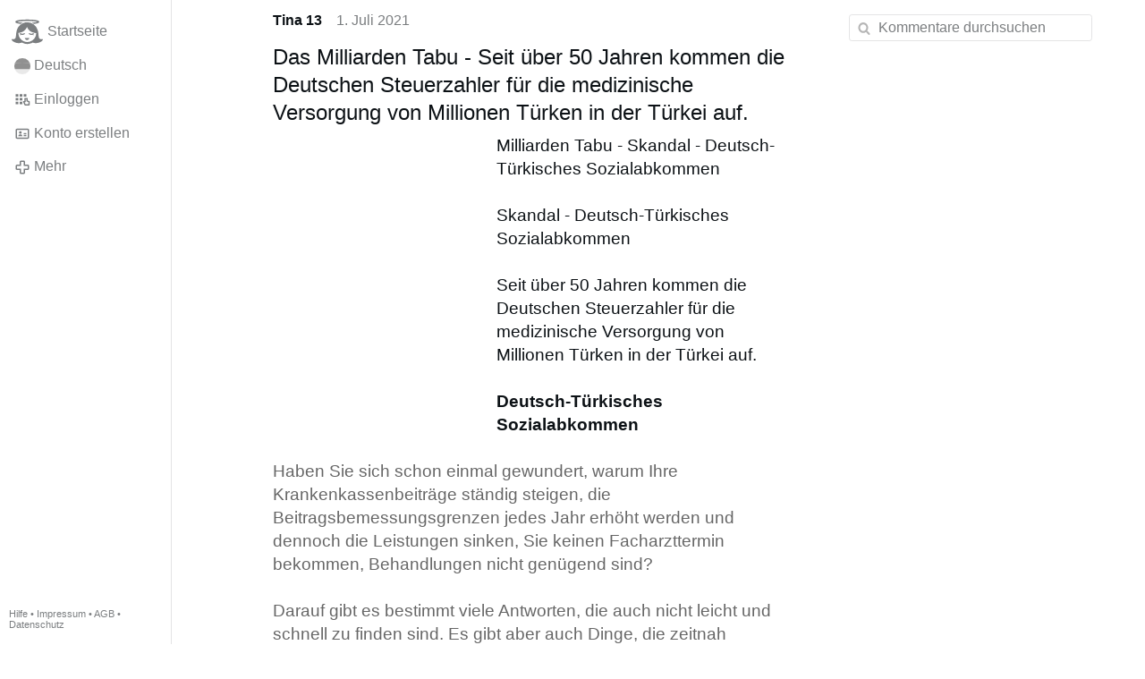

--- FILE ---
content_type: text/html; charset=utf-8
request_url: https://www.gloria.tv/post/QNzn9V7RHLPH2nf8bdvifKgWW
body_size: 10910
content:
<!DOCTYPE html><html lang="de"><head><meta charset="utf-8"><meta name="viewport" content="width=device-width,initial-scale=1,minimum-scale=0.5,maximum-scale=2"><meta name="language" content="de"><title>Das Milliarden Tabu - Seit über 50 Jahren kommen die Deutschen Steuerzahler für die medizinische … – Gloria.tv</title><link rel="stylesheet" href="/style/FPtVyv7topfF3aWQApxpQJGtH"><script src="/script/EHc3k2GeMVuY2hwjCZUFriwMH" async></script><script type="application/json">{"language":"8QDSMu97uCBR21em6jvgVCAqB","i18n":{"datetime":{"plural":"['one','other'][(n!=1)?1:0]","year-1":"letztes Jahr","year-0":"dieses Jahr","year+1":"nächstes Jahr","year-one":"vor {#} Jahr","year-other":"vor {#} Jahren","year+one":"in {#} Jahr","year+other":"in {#} Jahren","month-1":"letzten Monat","month-0":"diesen Monat","month+1":"nächsten Monat","month-one":"vor {#} Monat","month-other":"vor {#} Monaten","month+one":"in {#} Monat","month+other":"in {#} Monaten","week-1":"letzte Woche","week-0":"diese Woche","week+1":"nächste Woche","week-one":"vor {#} Woche","week-other":"vor {#} Wochen","week+one":"in {#} Woche","week+other":"in {#} Wochen","day-2":"vorgestern","day-1":"gestern","day-0":"heute","day+1":"morgen","day+2":"übermorgen","day-one":"vor {#} Tag","day-other":"vor {#} Tagen","day+one":"in {#} Tag","day+other":"in {#} Tagen","hour-0":"in dieser Stunde","hour-one":"vor {#} Stunde","hour-other":"vor {#} Stunden","hour+one":"in {#} Stunde","hour+other":"in {#} Stunden","minute-0":"in dieser Minute","minute-one":"vor {#} Minute","minute-other":"vor {#} Minuten","minute+one":"in {#} Minute","minute+other":"in {#} Minuten","second-0":"jetzt","second-one":"vor {#} Sekunde","second-other":"vor {#} Sekunden","second+one":"in {#} Sekunde","second+other":"in {#} Sekunden","sunday-1":"letzten Sonntag","sunday+1":"nächsten Sonntag","monday-1":"letzten Montag","monday+1":"nächsten Montag","tuesday-1":"letzten Dienstag","tuesday+1":"nächsten Dienstag","wednesday-1":"letzten Mittwoch","wednesday+1":"nächsten Mittwoch","thursday-1":"letzten Donnerstag","thursday+1":"nächsten Donnerstag","friday-1":"letzten Freitag","friday+1":"nächsten Freitag","saturday-1":"letzten Samstag","saturday+1":"nächsten Samstag"},"wysiwyg":{"image":"Bild einfügen","attach":"Dateien anhängen","smileys":"Smilies","link":"Link einfügen","bold":"Fett","italic":"Kursiv","underline":"Unterstrichen","striketrough":"Durchgestrichen","textcolor":"Textfarbe","backcolor":"Hintergrundfarbe","clear":"Formatierungen entfernen"}},"user":null,"synchronizer":"sMhs1yVjOJmMNPKFTP7ILtRmqbQaVIOtyogudYjfpGr6QweOneDAPc2ZiQJC5EpnwpJWOi19wNnizzPqJ9QnXfvwNzy30PsfxOvzuN0","session":"u3XV8B7WKutOejqaBHqqTyz4Sv7uBz8WY2up3S3Q0hiPySyvHIjzRiyDzFO69sePzeOWy8NcTwOdre9qbp3NljYT9WrapVy1EnIqZ5Ew8GIjG","websocket":{"url":"wss://ws0001.gloria.tv/"}}</script><link rel="canonical" href="/post/QNzn9V7RHLPH2nf8bdvifKgWW"><link rel="prev" href="/post/NKDDnVBW24CK3YZ7UtFgCBhX8"><link rel="next" href="/post/HHKEBU8MFRYf4UWuqARymtATe"><link rel="icon" sizes="any" href="/assets/favicon.svg" type="image/svg+xml"><link rel="icon" sizes="any" href="/assets/favicon.ico"><link rel="apple-touch-icon" sizes="180x180" href="/assets/apple-touch-icon.png"><link rel="manifest" href="/assets/manifest.webmanifest"><meta name="referrer" content="origin-when-cross-origin"><meta name="robots" content="noindex"><meta name="google" content="notranslate"><meta property="og:url" content="https://www.gloria.tv/post/QNzn9V7RHLPH2nf8bdvifKgWW"><meta property="og:type" content="article"><meta property="og:article:published_time" content="2021-07-01T05:46:06Z"><meta property="og:title" content="Das Milliarden Tabu - Seit über 50 Jahren kommen die Deutschen Steuerzahler für die medizinische …"><meta property="og:image" content="https://seedus0275.gloriatv.net/storage1/611u8ef63858imgvf11y45zkgsul55y0bxhxy4d?secure=OMBudtMm0EDv3Vsj3ibG8w&amp;expires=1769571110&amp;scale=4096"></head><body><div class="frame"><nav><ul class="menu"><li><a href="/" data-load="{}"><svg viewBox="0 0 24 24" class="icon home"><use xlink:href="/icon/mascot#icon"></use></svg><svg viewBox="0 0 24 24" class="icon home"><use xlink:href="/icon/mascotinverse#icon"></use></svg>Startseite</a></li><li><a href="/languages/" data-dialog="{&quot;languages&quot;:&quot;&quot;}"><span class="figure icon"><svg xmlns="http://www.w3.org/2000/svg" style="border-radius:50%" viewBox="0 0 512 512"><path fill="#ffda44" d="M0 345l256.7-25.5L512 345v167H0z"/><path fill="#d80027" d="M0 167l255-23 257 23v178H0z"/><path fill="#333" d="M0 0h512v167H0z"/></svg></span>Deutsch</a></li><li><label for="login"><svg viewBox="0 0 24 24" class="icon"><use xlink:href="/icon/credentials#icon"></use></svg>Einloggen</label></li><li><a href="/signup/" data-load="{&quot;signup&quot;:&quot;&quot;}"><svg viewBox="0 0 24 24" class="icon"><use xlink:href="/icon/profile#icon"></use></svg>Konto erstellen</a></li><li class="dropdown"><button class="link" type="button"><svg viewBox="0 0 24 24" class="icon"><use xlink:href="/icon/more#icon"></use></svg>Mehr</button><ul class="menu"><li><a href="/videos/" data-load="{&quot;videos&quot;:&quot;&quot;}"><svg viewBox="0 0 24 24" class="icon"><use xlink:href="/icon/video#icon"></use></svg>Videos</a></li><li><a href="/news/" data-load="{&quot;news&quot;:&quot;&quot;}"><svg viewBox="0 0 24 24" class="icon"><use xlink:href="/icon/story#icon"></use></svg>Artikel</a></li><li><a href="/photos/" data-load="{&quot;photos&quot;:&quot;&quot;}"><svg viewBox="0 0 24 24" class="icon"><use xlink:href="/icon/photo#icon"></use></svg>Bilder</a></li><li><a href="/albums/" data-load="{&quot;albums&quot;:&quot;&quot;}"><svg viewBox="0 0 24 24" class="icon"><use xlink:href="/icon/album#icon"></use></svg>Alben</a></li><li class="mobile"><a href="/docs/" target="_blank"><svg viewBox="0 0 24 24" class="icon"><use xlink:href="/icon/menu#icon"></use></svg>Hilfe</a></li><li class="mobile"><a href="/docs/disclosure" target="_blank"><svg viewBox="0 0 24 24" class="icon"><use xlink:href="/icon/menu#icon"></use></svg>Impressum</a></li><li class="mobile"><a href="/docs/termsconditions" target="_blank"><svg viewBox="0 0 24 24" class="icon"><use xlink:href="/icon/menu#icon"></use></svg>AGB</a></li><li class="mobile"><a href="/docs/privacypolicy" target="_blank"><svg viewBox="0 0 24 24" class="icon"><use xlink:href="/icon/menu#icon"></use></svg>Datenschutz</a></li></ul></li><li class="aside"><label for="aside"><svg viewBox="0 0 24 24" class="icon"><use xlink:href="/icon/menu#icon"></use></svg>Menü</label></li><li class="address"><address><a href="/docs/" target="_blank">Hilfe</a> • <a href="/docs/disclosure" target="_blank">Impressum</a> • <a href="/docs/termsconditions" target="_blank">AGB</a> • <a href="/docs/privacypolicy" target="_blank">Datenschutz</a></address></li></ul></nav><div class="content"><main><section class="card" data-notify="{&quot;url&quot;:&quot;ws://nf0003/&quot;,&quot;kind&quot;:&quot;post&quot;,&quot;id&quot;:&quot;QNzn9V7RHLPH2nf8bdvifKgWW&quot;}"><div class="cols"><div class="col-user"><div class="avatar"><figure><div style="padding-top:100.000%"></div><img src="https://seedus2043.gloriatv.net/storage1/50hkd7zi44i7prprd5vvuldynazu132u8nxbcbv?secure=xYF9BNaZ8Ka-lpjmaAiZdw&amp;expires=1769573693" width="411" height="581" alt="" loading="lazy" crossorigin="anonymous" style="margin-bottom:-41.363%;background-color:#b9b4a7" data-scale="{&quot;mediatype&quot;:&quot;image/avif&quot;,&quot;frames&quot;:null,&quot;focus&quot;:{&quot;left&quot;:220,&quot;top&quot;:181}}"><a href="/user/3utNuSKdAmWEDAMoYWs3iwY12" data-load="{&quot;user&quot;:&quot;3utNuSKdAmWEDAMoYWs3iwY12&quot;}"></a></figure></div></div><div class="col-spare"><div class="cols"><a href="/user/3utNuSKdAmWEDAMoYWs3iwY12" class="muted" data-load="{&quot;user&quot;:&quot;3utNuSKdAmWEDAMoYWs3iwY12&quot;}"><cite>Tina 13</cite></a><time datetime="2021-07-01T05:46:06.807Z" title="Donnerstag, 1. Juli 2021 01:46:06 EDT">1. Juli 2021</time></div><article class="tile"><h2>Das Milliarden Tabu - Seit über 50 Jahren kommen die Deutschen Steuerzahler für die medizinische Versorgung von Millionen Türken in der Türkei auf.</h2><figure class="left" style="width:40%"><div style="padding-top:150.000%"></div><img src="https://seedus0275.gloriatv.net/storage1/611u8ef63858imgvf11y45zkgsul55y0bxhxy4d?secure=OMBudtMm0EDv3Vsj3ibG8w&amp;expires=1769571110" width="400" height="600" alt="" crossorigin="anonymous" style="background-color:#534136" data-scale="{&quot;mediatype&quot;:&quot;image/avif&quot;,&quot;frames&quot;:null,&quot;focus&quot;:{&quot;left&quot;:218,&quot;top&quot;:263}}"><div class="topright"><svg viewBox="0 0 24 24" class="icon"><use xlink:href="/icon/zoom#icon"></use></svg></div><button type="button" data-gallery="{&quot;kind&quot;:&quot;package&quot;,&quot;id&quot;:&quot;yV6wKp2iicZC2HQ4hiXCs2Ek8&quot;,&quot;media&quot;:[{&quot;type&quot;:&quot;photo&quot;,&quot;url&quot;:&quot;https://seedus0275.gloriatv.net/storage1/611u8ef63858imgvf11y45zkgsul55y0bxhxy4d?secure=OMBudtMm0EDv3Vsj3ibG8w&amp;expires=1769571110&quot;,&quot;mediatype&quot;:&quot;image/avif&quot;,&quot;width&quot;:400,&quot;height&quot;:600}]}"></button></figure>Milliarden Tabu - Skandal - Deutsch-Türkisches Sozialabkommen<br><br>Skandal - Deutsch-Türkisches Sozialabkommen<br><br>Seit über 50 Jahren kommen die Deutschen Steuerzahler für die medizinische Versorgung von Millionen Türken in der Türkei auf.<br><br><span style="font-weight:bold;">Deutsch-Türkisches Sozialabkommen</span><br><br><span style="color:#666666;">Haben Sie sich schon einmal gewundert, warum Ihre Krankenkassenbeiträge ständig steigen, die Beitragsbemessungsgrenzen jedes Jahr erhöht werden und dennoch die Leistungen sinken, Sie keinen Facharzttermin bekommen, Behandlungen nicht genügend sind?<br><br>Darauf gibt es bestimmt viele Antworten, die auch nicht leicht und schnell zu finden sind. Es gibt aber auch Dinge, die zeitnah umgesetzt werden und sofort zu einer spürbaren finanziellen Entlastung und Leistungssteigerung führen können. Vielen Menschen ist unbekannt, dass es seit Jahrzehnten zwischen Deutschland und der Türkei praktisch geheim ein Sozialversicherungsabkommen gibt. Danach wird die vollständige Familie eines Türken, der in Deutschland sozialversichert beschäftigt ist, krankenversichert, auch wenn diese gar nicht in Deutschland leben sondern in der Türkei. Arbeitet hier also ein Gastarbeiter, ist seine Frau oder möglicherweise mehrere Frauen und zahlreiche Kinder in der Türkei, werden deren Krankenbehandlungen, sei es ärztliche Versorgung, Krankenhausbehandlungen oder medikamentöse Therapien von der Deutschen Krankenversicherung, den AOKs, der Barmer usw. bezahlt. Damit aber noch nicht genug. Zu der Familie dieses Türken gehören auch seine Eltern. Das ist vollkommen systemfremd. Denn kein Elternteil ist bei dem arbeitenden Kind mitversichert. Insofern liegt also eine krasse Benachteiligung des deutschen Arbeitnehmers vor.<br><br>Damit aber nicht genug, es gibt noch zahlreiche weitere Sozialversicherungsabkommen mit anderen Ländern, nordafrikanischen Ländern usw., wo dies genauso gehandhabt wird. Wahrscheinlich gehen auf diese Weise der Deutschen Krankenversicherung und damit dem deutschen Krankenversicherungszahler Gelder in Milliardenhöhe verloren. Das ist unmöglich, ungerecht und muss beendet werden.<br><br>Es mag sein, dass auf diese Art und Weise in den 60-er JahrenTürken als Gastarbeiter nach Deutschland gelockt werden konnten. Mittlerweile sind aber 50 Jahre vergangen, die Welt hat sich geändert. Unser Krankensystem wird immer schlechter, die Kosten immer höher. Die anderen Staaten prosperieren, sind in der Lage, sich um die Krankenversorgung ihrer Bürger zu kümmern. Das muss nicht mehr vom deutschen Arbeitnehmer alimentiert werden.<br><br>Vorstehendes hat, wie konnte es anders sein, die AfD thematisiert, z.B. durch den Abgeordneten Siegmund. Dieser hat am 24. November 2017 eine sehr sehenswerte Rede gehalten vor dem Landtag Sachsen-Anhalt, das anschauen des Videos kann nur empfohlen werden.<br><br>...</span><br><br><a href="/go/blYLC3DKcw5MLVIAlStNcX7pk1izhFm397LJdyzzcFHA5yzv9GfWccVM9aXvt1oKb7LTEKQaINVVFKb2sVgce0gT7j6NAW7jgyAZBLGMcJpiD5RlveKUGRInpGl7U2didy7e19Nx1qncLzzXZMpWM7Ktp33yJQelDFCeh510" rel="nofollow" target="_blank" title="https://www.ra-schulte.de/deutsch-tuerkisches-geheimabkommen-skandal-youtube">Deutsch-türkisches Geheimabkommen - Skandal (YouTube) | Schulte Anwaltskanzlei | Rechtsanwälte in Chemnitz</a><br><br><a href="/go/[base64]" rel="nofollow" target="_blank" title="https://afdkompakt.de/2021/05/18/deutschland-allein-kann-hunger-und-not-auf-der-welt-nicht-beseitigen/">Deutschland allein kann Hunger und Not auf der Welt nicht beseitigen | AfD Kompakt</a><br><br><span style="font-weight:bold;">Deutsch-Türkisches Sozialabkommen</span><br><br><span style="color:#666666;">Haben Sie sich schon einmal gewundert, warum Ihre Krankenkassenbeiträge ständig steigen, die Beitragsbemessungsgrenzen jedes Jahr erhöht werden und dennoch die Leistungen sinken, Sie keinen Facharzttermin bekommen, Behandlungen nicht genügend sind?<br><br>Darauf gibt es bestimmt viele Antworten, die auch nicht leicht und schnell zu finden sind. Es gibt aber auch Dinge, die zeitnah umgesetzt werden und sofort zu einer spürbaren finanziellen Entlastung und Leistungssteigerung führen können. Vielen Menschen ist unbekannt, dass es seit Jahrzehnten zwischen Deutschland und der Türkei praktisch geheim ein Sozialversicherungsabkommen gibt. Danach wird die vollständige Familie eines Türken, der in Deutschland sozialversichert beschäftigt ist, krankenversichert, auch wenn diese gar nicht in Deutschland leben sondern in der Türkei. Arbeitet hier also ein Gastarbeiter, ist seine Frau oder möglicherweise mehrere Frauen und zahlreiche Kinder in der Türkei, werden deren Krankenbehandlungen, sei es ärztliche Versorgung, Krankenhausbehandlungen oder medikamentöse Therapien von der Deutschen Krankenversicherung, den AOKs, der Barmer usw. bezahlt. Damit aber noch nicht genug. Zu der Familie dieses Türken gehören auch seine Eltern. Das ist vollkommen systemfremd. Denn kein Elternteil ist bei dem arbeitenden Kind mitversichert. Insofern liegt also eine krasse Benachteiligung des deutschen Arbeitnehmers vor.<br><br>Damit aber nicht genug, es gibt noch zahlreiche weitere Sozialversicherungsabkommen mit anderen Ländern, nordafrikanischen Ländern usw., wo dies genauso gehandhabt wird. Wahrscheinlich gehen auf diese Weise der Deutschen Krankenversicherung und damit dem deutschen Krankenversicherungszahler Gelder in Milliardenhöhe verloren. Das ist unmöglich, ungerecht und muss beendet werden.<br><br>Es mag sein, dass auf diese Art und Weise in den 60-er JahrenTürken als Gastarbeiter nach Deutschland gelockt werden konnten. Mittlerweile sind aber 50 Jahre vergangen, die Welt hat sich geändert. Unser Krankensystem wird immer schlechter, die Kosten immer höher. Die anderen Staaten prosperieren, sind in der Lage, sich um die Krankenversorgung ihrer Bürger zu kümmern. Das muss nicht mehr vom deutschen Arbeitnehmer alimentiert werden.<br><br>Vorstehendes hat, wie konnte es anders sein, die AfD thematisiert, z.B. durch den Abgeordneten Siegmund. Dieser hat am 24. November 2017 eine sehr sehenswerte Rede gehalten vor dem Landtag Sachsen-Anhalt, das anschauen des Videos kann nur empfohlen werden.<br><br>...</span><br><br><a href="/go/blYLC3DKcw5MLVIAlStNcX7pk1izhFm397LJdyzzcFHA5yzv9GfWccVM9aXvt1oKb7LTEKQaINVVFKb2sVgce0gT7j6NAW7jgyAZBLGMcJpiD5RlveKUGRInpGl7U2didy7e19Nx1qncLzzXZMpWM7Ktp33yJQelDFCeh510" rel="nofollow" target="_blank" title="https://www.ra-schulte.de/deutsch-tuerkisches-geheimabkommen-skandal-youtube">Deutsch-türkisches Geheimabkommen - Skandal (YouTube) | Schulte Anwaltskanzlei | Rechtsanwälte in Chemnitz</a><br><br><a href="/go/[base64]" rel="nofollow" target="_blank" title="https://afdkompakt.de/2021/05/18/deutschland-allein-kann-hunger-und-not-auf-der-welt-nicht-beseitigen/">Deutschland allein kann Hunger und Not auf der Welt nicht beseitigen | AfD Kompakt</a><br><br><span style="font-weight:bold;">„Experte: Kassenbeiträge müssen 2023 um bis zu 312 Euro steigen“</span><br><br>Angesichts des wachsenden Milliardenlochs in der Gesetzlichen Krankenkasse (GKV) rechnet der Münchner Gesundheitsökonom Günter Neubauer mit einem kräftigen Anstieg des Zusatzbeitrags im kommenden Jahr.<br><br><a href="/go/[base64]" rel="nofollow" target="_blank" title="https://www.epochtimes.de/wirtschaft/verbraucher/experte-kassenbeitraege-muessen-2023-um-bis-zu-312-euro-steigen-a3762019.html">Experte: Kassenbeiträge müssen 2023 um bis zu 312 Euro steigen</a></article><div class="tile cols"><label for="login" class="muted"><span class="icon" data-likes="{&quot;post&quot;:&quot;QNzn9V7RHLPH2nf8bdvifKgWW&quot;,&quot;likes&quot;:&quot;upvote&quot;}"><svg viewBox="0 0 24 24"><image xlink:href="/icon/upvote" width="24" height="24"></image></svg></span><span class="icon" data-likes="{&quot;post&quot;:&quot;QNzn9V7RHLPH2nf8bdvifKgWW&quot;,&quot;likes&quot;:&quot;sad&quot;}"><svg viewBox="0 0 24 24"><image xlink:href="/icon/sad" width="24" height="24"></image></svg></span>3</label><label for="login" class="muted"><svg viewBox="0 0 24 24" class="icon"><use xlink:href="/icon/share#icon"></use></svg>Teilen</label><a href="/post/QNzn9V7RHLPH2nf8bdvifKgWW/replies" class="muted" data-post="{&quot;post&quot;:&quot;QNzn9V7RHLPH2nf8bdvifKgWW&quot;,&quot;replies&quot;:&quot;&quot;}" title="Kommentare"><svg viewBox="0 0 24 24" class="icon"><use xlink:href="/icon/posting#icon"></use></svg>8</a><a href="/post/QNzn9V7RHLPH2nf8bdvifKgWW/request/views" class="muted" data-dialog="{&quot;post&quot;:&quot;QNzn9V7RHLPH2nf8bdvifKgWW&quot;,&quot;request&quot;:&quot;views&quot;}" title="Aufrufe"><svg viewBox="0 0 24 24" class="icon"><use xlink:href="/icon/click#icon"></use></svg>691</a><button class="muted" type="button" data-translate="https://seedus0275.gloriatv.net/?post=QNzn9V7RHLPH2nf8bdvifKgWW&amp;source=de&amp;target=de,en"><svg viewBox="0 0 24 24" class="icon"><use xlink:href="/icon/translate#icon"></use></svg>Übersetzen</button><button class="muted" type="button" data-summarize="https://seedus0275.gloriatv.net/?post=QNzn9V7RHLPH2nf8bdvifKgWW&amp;source=de&amp;target=de,en"><svg viewBox="0 0 24 24" class="icon"><use xlink:href="/icon/summarize#icon"></use></svg>KI</button><div class="dropdown"><button class="muted" type="button"><svg viewBox="0 0 24 24" class="icon"><use xlink:href="/icon/more#icon"></use></svg>Mehr</button><ul class="menu"><li><a href="/post/QNzn9V7RHLPH2nf8bdvifKgWW/request/complaint" data-dialog="{&quot;post&quot;:&quot;QNzn9V7RHLPH2nf8bdvifKgWW&quot;,&quot;request&quot;:&quot;complaint&quot;}"><svg viewBox="0 0 24 24" class="icon"><use xlink:href="/icon/complaint#icon"></use></svg>Melden</a></li><li><button disabled><svg viewBox="0 0 24 24" class="icon"><use xlink:href="/icon/modify#icon"></use></svg>Beitrag ändern</button></li><li><button disabled><svg viewBox="0 0 24 24" class="icon"><use xlink:href="/icon/trash#icon"></use></svg>Beitrag entfernen</button></li></ul></div></div></div></div><label for="login" class="wysiwyg tile" data-patch="{&quot;pagination&quot;:&quot;[base64]&quot;}"><span class="contenteditable" data-placeholder="Kommentieren"></span></label></section><section class="tile"><div class="cols"><span class="avatar"><span class="figure"><img src="https://seedus2043.gloriatv.net/storage1/50hkd7zi44i7prprd5vvuldynazu132u8nxbcbv?secure=xYF9BNaZ8Ka-lpjmaAiZdw&amp;expires=1769573693" width="411" height="581" alt="" loading="lazy" crossorigin="anonymous" style="margin-bottom:-41.363%;background-color:#b9b4a7" data-scale="{&quot;mediatype&quot;:&quot;image/avif&quot;,&quot;frames&quot;:null,&quot;focus&quot;:{&quot;left&quot;:220,&quot;top&quot;:181}}"></span></span><a href="/post/8BZHoaQwZ7hC1vWJxwp2RgAma/replies" data-post="{&quot;post&quot;:&quot;8BZHoaQwZ7hC1vWJxwp2RgAma&quot;,&quot;replies&quot;:&quot;&quot;}"><cite>Tina 13</cite> verlinkt diesen Beitrag</a><time datetime="2025-04-29T06:44:51.117Z" title="Dienstag, 29. April 2025 02:44:51 EDT">29. Apr. 2025</time></div></section><section class="tile" data-notify="{&quot;url&quot;:&quot;ws://nf0003/&quot;,&quot;kind&quot;:&quot;posting&quot;,&quot;id&quot;:&quot;KzZr8LxFxiQh2epKpLt1MhqAj&quot;}"><div class="cols"><div class="col-user"><div class="avatar"><figure><div style="padding-top:100.000%"></div><img src="https://seedus2043.gloriatv.net/storage1/50hkd7zi44i7prprd5vvuldynazu132u8nxbcbv?secure=xYF9BNaZ8Ka-lpjmaAiZdw&amp;expires=1769573693" width="411" height="581" alt="" loading="lazy" crossorigin="anonymous" style="margin-bottom:-41.363%;background-color:#b9b4a7" data-scale="{&quot;mediatype&quot;:&quot;image/avif&quot;,&quot;frames&quot;:null,&quot;focus&quot;:{&quot;left&quot;:220,&quot;top&quot;:181}}"><a href="/user/3utNuSKdAmWEDAMoYWs3iwY12" data-load="{&quot;user&quot;:&quot;3utNuSKdAmWEDAMoYWs3iwY12&quot;}"></a></figure></div></div><div class="col-spare"><div class="cols"><a href="/user/3utNuSKdAmWEDAMoYWs3iwY12" class="muted" data-load="{&quot;user&quot;:&quot;3utNuSKdAmWEDAMoYWs3iwY12&quot;}"><cite>Tina 13</cite></a><time datetime="2023-06-20T19:45:30.475Z" title="Dienstag, 20. Juni 2023 15:45:30 EDT">20. Juni 2023</time></div><p class="tight"><a href="/post/YF2QK7DjFib93zFSxVNafrGYe" data-post="{&quot;post&quot;:&quot;YF2QK7DjFib93zFSxVNafrGYe&quot;}">Irlmaier - Der Teufel wird ganze Regierungen gründen.</a></p><div class="cols tight"><label for="login" class="muted"><svg viewBox="0 0 24 24" class="icon"><use xlink:href="/icon/like#icon"></use></svg>Like</label><button class="muted" type="button" data-translate="https://seedus3932.gloriatv.net/?posting=KzZr8LxFxiQh2epKpLt1MhqAj&amp;source=de&amp;target=de,en"><svg viewBox="0 0 24 24" class="icon"><use xlink:href="/icon/translate#icon"></use></svg>Übersetzen</button><div class="dropdown"><button class="muted" type="button"><svg viewBox="0 0 24 24" class="icon"><use xlink:href="/icon/more#icon"></use></svg>Mehr</button><ul class="menu"><li><a href="/posting/KzZr8LxFxiQh2epKpLt1MhqAj/request/complaint" data-dialog="{&quot;posting&quot;:&quot;KzZr8LxFxiQh2epKpLt1MhqAj&quot;,&quot;request&quot;:&quot;complaint&quot;}"><svg viewBox="0 0 24 24" class="icon"><use xlink:href="/icon/complaint#icon"></use></svg>Melden</a></li><li><button disabled><svg viewBox="0 0 24 24" class="icon"><use xlink:href="/icon/modify#icon"></use></svg>Kommentar ändern</button></li><li><button disabled><svg viewBox="0 0 24 24" class="icon"><use xlink:href="/icon/trash#icon"></use></svg>Kommentar entfernen</button></li></ul></div></div><label for="login" class="wysiwyg tile" data-patch="{&quot;pagination&quot;:&quot;yBHDAwgOAxfyRB4s2OlE8CiUzxOtDqot2XGXQtllXP0HfUCW7XSSeOF3L3isBWzT0Qp78g0chyqHXAEydJNnD4D2qCfx1eL8I4b4T1vb0A1WQVyCC2iVHjr19NTyazyYeW2BRAqAyqWLu&quot;}"><span class="contenteditable" data-placeholder="Kommentieren"></span></label></div></div></section><section class="tile" data-notify="{&quot;url&quot;:&quot;ws://nf0002/&quot;,&quot;kind&quot;:&quot;posting&quot;,&quot;id&quot;:&quot;BCwzmohSqNr661g8qXVhMZ9X2&quot;}"><div class="cols"><div class="col-user"><div class="avatar"><figure><div style="padding-top:100.000%"></div><img src="https://seedus2043.gloriatv.net/storage1/50hkd7zi44i7prprd5vvuldynazu132u8nxbcbv?secure=xYF9BNaZ8Ka-lpjmaAiZdw&amp;expires=1769573693" width="411" height="581" alt="" loading="lazy" crossorigin="anonymous" style="margin-bottom:-41.363%;background-color:#b9b4a7" data-scale="{&quot;mediatype&quot;:&quot;image/avif&quot;,&quot;frames&quot;:null,&quot;focus&quot;:{&quot;left&quot;:220,&quot;top&quot;:181}}"><a href="/user/3utNuSKdAmWEDAMoYWs3iwY12" data-load="{&quot;user&quot;:&quot;3utNuSKdAmWEDAMoYWs3iwY12&quot;}"></a></figure></div></div><div class="col-spare"><div class="cols"><a href="/user/3utNuSKdAmWEDAMoYWs3iwY12" class="muted" data-load="{&quot;user&quot;:&quot;3utNuSKdAmWEDAMoYWs3iwY12&quot;}"><cite>Tina 13</cite></a><time datetime="2023-06-20T06:58:00.448Z" title="Dienstag, 20. Juni 2023 02:58:00 EDT">20. Juni 2023</time><time datetime="2023-06-20T07:00:17.022Z" title="Dienstag, 20. Juni 2023 03:00:17 EDT">bearbeitet</time></div><p class="tight"><a href="/post/VhnnRV4yVqHq24PQte6VKAGGG" data-post="{&quot;post&quot;:&quot;VhnnRV4yVqHq24PQte6VKAGGG&quot;}">Kassenpatienten sollen 800 Euro für Arztbesuch zahlen</a></p><div class="cols tight"><label for="login" class="muted"><svg viewBox="0 0 24 24" class="icon"><use xlink:href="/icon/like#icon"></use></svg>Like</label><button class="muted" type="button" data-translate="https://seedus3932.gloriatv.net/?posting=BCwzmohSqNr661g8qXVhMZ9X2&amp;source=de&amp;target=de,en"><svg viewBox="0 0 24 24" class="icon"><use xlink:href="/icon/translate#icon"></use></svg>Übersetzen</button><div class="dropdown"><button class="muted" type="button"><svg viewBox="0 0 24 24" class="icon"><use xlink:href="/icon/more#icon"></use></svg>Mehr</button><ul class="menu"><li><a href="/posting/BCwzmohSqNr661g8qXVhMZ9X2/request/complaint" data-dialog="{&quot;posting&quot;:&quot;BCwzmohSqNr661g8qXVhMZ9X2&quot;,&quot;request&quot;:&quot;complaint&quot;}"><svg viewBox="0 0 24 24" class="icon"><use xlink:href="/icon/complaint#icon"></use></svg>Melden</a></li><li><button disabled><svg viewBox="0 0 24 24" class="icon"><use xlink:href="/icon/modify#icon"></use></svg>Kommentar ändern</button></li><li><button disabled><svg viewBox="0 0 24 24" class="icon"><use xlink:href="/icon/trash#icon"></use></svg>Kommentar entfernen</button></li></ul></div></div><label for="login" class="wysiwyg tile" data-patch="{&quot;pagination&quot;:&quot;dzJGWsPYzN4jT4DaXS6pFKlj9Lv4SITB1mPGIvNRY2MmH43yVpuqpLQIM42AEnELjXAEfHjyZmLqsz6dcF2bQWLQ3F0vSaiCqp2pPDhFlGfsVREFcwwBt8BskzLTE0YQyZgzTf12b2Dm&quot;}"><span class="contenteditable" data-placeholder="Kommentieren"></span></label></div></div></section><details class="tile"><summary><span class="avatar"><span class="figure"><img src="https://seedus2043.gloriatv.net/storage1/50hkd7zi44i7prprd5vvuldynazu132u8nxbcbv?secure=xYF9BNaZ8Ka-lpjmaAiZdw&amp;expires=1769573693" width="411" height="581" alt="" loading="lazy" crossorigin="anonymous" style="margin-bottom:-41.363%;background-color:#b9b4a7" data-scale="{&quot;mediatype&quot;:&quot;image/avif&quot;,&quot;frames&quot;:null,&quot;focus&quot;:{&quot;left&quot;:220,&quot;top&quot;:181}}"></span></span>6 weitere Kommentare von <cite>Tina 13</cite></summary><div><section class="tile" data-notify="{&quot;url&quot;:&quot;ws://nf0002/&quot;,&quot;kind&quot;:&quot;posting&quot;,&quot;id&quot;:&quot;YwoqV6U1uncs2hJEJY61gZi1D&quot;}"><div class="cols"><div class="col-user"><div class="avatar"><figure><div style="padding-top:100.000%"></div><img src="https://seedus2043.gloriatv.net/storage1/50hkd7zi44i7prprd5vvuldynazu132u8nxbcbv?secure=xYF9BNaZ8Ka-lpjmaAiZdw&amp;expires=1769573693" width="411" height="581" alt="" loading="lazy" crossorigin="anonymous" style="margin-bottom:-41.363%;background-color:#b9b4a7" data-scale="{&quot;mediatype&quot;:&quot;image/avif&quot;,&quot;frames&quot;:null,&quot;focus&quot;:{&quot;left&quot;:220,&quot;top&quot;:181}}"><a href="/user/3utNuSKdAmWEDAMoYWs3iwY12" data-load="{&quot;user&quot;:&quot;3utNuSKdAmWEDAMoYWs3iwY12&quot;}"></a></figure></div></div><div class="col-spare"><div class="cols"><a href="/user/3utNuSKdAmWEDAMoYWs3iwY12" class="muted" data-load="{&quot;user&quot;:&quot;3utNuSKdAmWEDAMoYWs3iwY12&quot;}"><cite>Tina 13</cite></a><time datetime="2022-03-18T23:22:29.659Z" title="Freitag, 18. März 2022 19:22:29 EDT">18. März 2022</time></div><p class="tight"><span style="font-weight:bold;">„Experte: Kassenbeiträge müssen 2023 um bis zu 312 Euro steigen“</span><br>Angesichts des wachsenden Milliardenlochs in der Gesetzlichen Krankenkasse (GKV) rechnet der Münchner Gesundheitsökonom Günter Neubauer mit einem kräftigen Anstieg des Zusatzbeitrags im kommenden Jahr.<br><a href="/go/[base64]" rel="nofollow" target="_blank" title="https://www.epochtimes.de/wirtschaft/verbraucher/experte-kassenbeitraege-muessen-2023-um-bis-zu-312-euro-steigen-a3762019.html">Experte: Kassenbeiträge müssen 2023 um bis zu 312 Euro steigen</a></p><div class="cols tight"><label for="login" class="muted"><svg viewBox="0 0 24 24" class="icon"><use xlink:href="/icon/like#icon"></use></svg>Like</label><button class="muted" type="button" data-translate="https://seedus0275.gloriatv.net/?posting=YwoqV6U1uncs2hJEJY61gZi1D&amp;source=de&amp;target=de,en"><svg viewBox="0 0 24 24" class="icon"><use xlink:href="/icon/translate#icon"></use></svg>Übersetzen</button><div class="dropdown"><button class="muted" type="button"><svg viewBox="0 0 24 24" class="icon"><use xlink:href="/icon/more#icon"></use></svg>Mehr</button><ul class="menu"><li><a href="/posting/YwoqV6U1uncs2hJEJY61gZi1D/request/complaint" data-dialog="{&quot;posting&quot;:&quot;YwoqV6U1uncs2hJEJY61gZi1D&quot;,&quot;request&quot;:&quot;complaint&quot;}"><svg viewBox="0 0 24 24" class="icon"><use xlink:href="/icon/complaint#icon"></use></svg>Melden</a></li><li><button disabled><svg viewBox="0 0 24 24" class="icon"><use xlink:href="/icon/modify#icon"></use></svg>Kommentar ändern</button></li><li><button disabled><svg viewBox="0 0 24 24" class="icon"><use xlink:href="/icon/trash#icon"></use></svg>Kommentar entfernen</button></li></ul></div></div><label for="login" class="wysiwyg tile" data-patch="{&quot;pagination&quot;:&quot;EGNCTfQieggJzsrPjwbW7tfye2kGyF2U9cK7YjXpWGulGcytfSsB9VyH1tzcaRTgzw213bmuJw53PFT7ZsO2QZlxs2gcHrG7oDNbfk04l4EZbcIZ23kUXvThPmfacmcFI1jjyWEV9tXb&quot;}"><span class="contenteditable" data-placeholder="Kommentieren"></span></label></div></div></section><section class="tile" data-notify="{&quot;url&quot;:&quot;ws://nf0002/&quot;,&quot;kind&quot;:&quot;posting&quot;,&quot;id&quot;:&quot;cDeJjVKvu3hg1PCzdzeM2E6zq&quot;}"><div class="cols"><div class="col-user"><div class="avatar"><figure><div style="padding-top:100.000%"></div><img src="https://seedus2043.gloriatv.net/storage1/50hkd7zi44i7prprd5vvuldynazu132u8nxbcbv?secure=xYF9BNaZ8Ka-lpjmaAiZdw&amp;expires=1769573693" width="411" height="581" alt="" loading="lazy" crossorigin="anonymous" style="margin-bottom:-41.363%;background-color:#b9b4a7" data-scale="{&quot;mediatype&quot;:&quot;image/avif&quot;,&quot;frames&quot;:null,&quot;focus&quot;:{&quot;left&quot;:220,&quot;top&quot;:181}}"><a href="/user/3utNuSKdAmWEDAMoYWs3iwY12" data-load="{&quot;user&quot;:&quot;3utNuSKdAmWEDAMoYWs3iwY12&quot;}"></a></figure></div></div><div class="col-spare"><div class="cols"><a href="/user/3utNuSKdAmWEDAMoYWs3iwY12" class="muted" data-load="{&quot;user&quot;:&quot;3utNuSKdAmWEDAMoYWs3iwY12&quot;}"><cite>Tina 13</cite></a><time datetime="2021-07-05T13:55:08.339Z" title="Montag, 5. Juli 2021 09:55:08 EDT">5. Juli 2021</time></div><p class="tight"><span style="font-weight:bold;">„Deutschland allein kann Hunger und Not auf der Welt nicht beseitigen„</span><br><a href="/go/[base64]" rel="nofollow" target="_blank" title="https://afdkompakt.de/2021/05/18/deutschland-allein-kann-hunger-und-not-auf-der-welt-nicht-beseitigen/">afdkompakt.de/…kann-hunger-und-not-auf-der-welt-nicht-beseitigen/</a></p><div class="cols tight"><label for="login" class="muted"><svg viewBox="0 0 24 24" class="icon"><use xlink:href="/icon/like#icon"></use></svg>Like</label><button class="muted" type="button" data-translate="https://seedus0275.gloriatv.net/?posting=cDeJjVKvu3hg1PCzdzeM2E6zq&amp;source=de&amp;target=de,en"><svg viewBox="0 0 24 24" class="icon"><use xlink:href="/icon/translate#icon"></use></svg>Übersetzen</button><div class="dropdown"><button class="muted" type="button"><svg viewBox="0 0 24 24" class="icon"><use xlink:href="/icon/more#icon"></use></svg>Mehr</button><ul class="menu"><li><a href="/posting/cDeJjVKvu3hg1PCzdzeM2E6zq/request/complaint" data-dialog="{&quot;posting&quot;:&quot;cDeJjVKvu3hg1PCzdzeM2E6zq&quot;,&quot;request&quot;:&quot;complaint&quot;}"><svg viewBox="0 0 24 24" class="icon"><use xlink:href="/icon/complaint#icon"></use></svg>Melden</a></li><li><button disabled><svg viewBox="0 0 24 24" class="icon"><use xlink:href="/icon/modify#icon"></use></svg>Kommentar ändern</button></li><li><button disabled><svg viewBox="0 0 24 24" class="icon"><use xlink:href="/icon/trash#icon"></use></svg>Kommentar entfernen</button></li></ul></div></div><label for="login" class="wysiwyg tile" data-patch="{&quot;pagination&quot;:&quot;1T9ZOuyooCHs6dDSQBlb3CbLAxbGZlvpQbxn7RlB3I2PqbiHQbcZkLiu5zuJs2dmqtmzgr9S16NwB14ib5yZSINd2I6eQDMecfPK4O3MSClEqlOFkDn2zgOeasZnMEiq5FslGiWd34e8&quot;}"><span class="contenteditable" data-placeholder="Kommentieren"></span></label></div></div></section><section class="tile" data-notify="{&quot;url&quot;:&quot;ws://nf0003/&quot;,&quot;kind&quot;:&quot;posting&quot;,&quot;id&quot;:&quot;h9mkT2EuLbvH1kFT9vTmUaE97&quot;}"><div class="cols"><div class="col-user"><div class="avatar"><figure><div style="padding-top:100.000%"></div><img src="https://seedus2043.gloriatv.net/storage1/50hkd7zi44i7prprd5vvuldynazu132u8nxbcbv?secure=xYF9BNaZ8Ka-lpjmaAiZdw&amp;expires=1769573693" width="411" height="581" alt="" loading="lazy" crossorigin="anonymous" style="margin-bottom:-41.363%;background-color:#b9b4a7" data-scale="{&quot;mediatype&quot;:&quot;image/avif&quot;,&quot;frames&quot;:null,&quot;focus&quot;:{&quot;left&quot;:220,&quot;top&quot;:181}}"><a href="/user/3utNuSKdAmWEDAMoYWs3iwY12" data-load="{&quot;user&quot;:&quot;3utNuSKdAmWEDAMoYWs3iwY12&quot;}"></a></figure></div></div><div class="col-spare"><div class="cols"><a href="/user/3utNuSKdAmWEDAMoYWs3iwY12" class="muted" data-load="{&quot;user&quot;:&quot;3utNuSKdAmWEDAMoYWs3iwY12&quot;}"><cite>Tina 13</cite></a><time datetime="2021-07-02T12:02:29.157Z" title="Freitag, 2. Juli 2021 08:02:29 EDT">2. Juli 2021</time></div><p class="tight"><a href="/go/R6jWMJhCEV32rwey4rCrTiQ6O14Ly4pMLzpjD7iFp7zetEqCdbqcpux6KTP0bhFWiOicZzhon9RpIfRYSzEKdBVBNcBrWrhso7QvB3zrMl26vwOLFKmsIedgA2LkLiPMUO7gk8fyl6FzmfsRxOJZy85slzCjrCLN2fmPkUiI32leUY" rel="nofollow" target="_blank" title="https://politikstube.com/13-milliarden-euro-fuer-auslaendische-hartz-iv-bezieher/">13 Milliarden Euro für ausländische Hartz-IV-Bezieher | Politikstube</a></p><div class="cols tight"><label for="login" class="muted"><svg viewBox="0 0 24 24" class="icon"><use xlink:href="/icon/like#icon"></use></svg>Like</label><button class="muted" type="button" data-translate="https://seedus3932.gloriatv.net/?posting=h9mkT2EuLbvH1kFT9vTmUaE97&amp;source=de&amp;target=de,en"><svg viewBox="0 0 24 24" class="icon"><use xlink:href="/icon/translate#icon"></use></svg>Übersetzen</button><div class="dropdown"><button class="muted" type="button"><svg viewBox="0 0 24 24" class="icon"><use xlink:href="/icon/more#icon"></use></svg>Mehr</button><ul class="menu"><li><a href="/posting/h9mkT2EuLbvH1kFT9vTmUaE97/request/complaint" data-dialog="{&quot;posting&quot;:&quot;h9mkT2EuLbvH1kFT9vTmUaE97&quot;,&quot;request&quot;:&quot;complaint&quot;}"><svg viewBox="0 0 24 24" class="icon"><use xlink:href="/icon/complaint#icon"></use></svg>Melden</a></li><li><button disabled><svg viewBox="0 0 24 24" class="icon"><use xlink:href="/icon/modify#icon"></use></svg>Kommentar ändern</button></li><li><button disabled><svg viewBox="0 0 24 24" class="icon"><use xlink:href="/icon/trash#icon"></use></svg>Kommentar entfernen</button></li></ul></div></div><label for="login" class="wysiwyg tile" data-patch="{&quot;pagination&quot;:&quot;yJ8ppERQtQitx1YiQHgfBTrao6DXf0FS1Q8rExPlZTagpmLSsvPj9RWjbfZ3Pn4c7JmNB2HrOWJpTcEtJ1vcgTuIzJeDqIEia1uHCH0sLxZBHnzTwkAgAqcgZhAUcfYJNWMNpDSTgUEW&quot;}"><span class="contenteditable" data-placeholder="Kommentieren"></span></label></div></div></section><section class="tile" data-notify="{&quot;url&quot;:&quot;ws://nf0001/&quot;,&quot;kind&quot;:&quot;posting&quot;,&quot;id&quot;:&quot;yCqZNcabBThT2T4NXrSJm78R7&quot;}"><div class="cols"><div class="col-user"><div class="avatar"><figure><div style="padding-top:100.000%"></div><img src="https://seedus2043.gloriatv.net/storage1/50hkd7zi44i7prprd5vvuldynazu132u8nxbcbv?secure=xYF9BNaZ8Ka-lpjmaAiZdw&amp;expires=1769573693" width="411" height="581" alt="" loading="lazy" crossorigin="anonymous" style="margin-bottom:-41.363%;background-color:#b9b4a7" data-scale="{&quot;mediatype&quot;:&quot;image/avif&quot;,&quot;frames&quot;:null,&quot;focus&quot;:{&quot;left&quot;:220,&quot;top&quot;:181}}"><a href="/user/3utNuSKdAmWEDAMoYWs3iwY12" data-load="{&quot;user&quot;:&quot;3utNuSKdAmWEDAMoYWs3iwY12&quot;}"></a></figure></div></div><div class="col-spare"><div class="cols"><a href="/user/3utNuSKdAmWEDAMoYWs3iwY12" class="muted" data-load="{&quot;user&quot;:&quot;3utNuSKdAmWEDAMoYWs3iwY12&quot;}"><cite>Tina 13</cite></a><time datetime="2021-07-01T05:59:51.655Z" title="Donnerstag, 1. Juli 2021 01:59:51 EDT">1. Juli 2021</time></div><p class="tight">+++ Deutsch-türkisches Sozialversicherungsabkommen nicht mehr zeitgemäß +++<br>Pressemitteilung AfD-Landtagsfraktion Mecklenburg-Vorpommern vom 27.04.2018<br>+++ Deutsch-türkisches Sozialversicherungsabkommen nicht mehr zeitgemäß +++<br>Der Antrag der AfD-Fraktion, dass sich die Landesregierung auf Bundesebene für die Aufkündigung des deutsch-türkischen Sozialversicherungsabkommens einsetzen soll, wurde abgelehnt. Dazu erklärt der Parlamentarische Geschäftsführer der AfD-Fraktion, Prof. Dr. Ralph Weber:<br>„Die Ablehnung des Antrages verpasst es, die Benachteiligung der Deutschen zu beenden. Das Abkommen ist ein Relikt aus den Gastarbeiter-Zeiten der 60er-Jahre. Die Mitversicherung der Eltern türkischer Arbeitnehmer ist dabei völlig aus der Zeit gefallen und lässt sich unter heutigen Maßstäben nicht mehr rechtfertigen.<br>Diese Bevorzugung türkischer Arbeitnehmer benachteiligt gerade bei unbefristeten Aufenthalten die Deutschen. Es ist nicht nachvollziehbar, dass der Landtag Mecklenburg-Vorpommern eine Initiative der Landesregierung im Bundesrat ablehnt.“<br><a href="/go/[base64]" rel="nofollow" target="_blank" title="https://afd-mv.de/aktuelles/2018/04/deutsch-tuerkisches-sozialversicherungsabkommen-nicht-mehr-zeitgemaess/">afd-mv.de/…ozialversicherungsabkommen-nicht-mehr-zeitgemaess/</a></p><div class="cols tight"><label for="login" class="muted"><span class="icon" data-likes="{&quot;posting&quot;:&quot;yCqZNcabBThT2T4NXrSJm78R7&quot;,&quot;likes&quot;:&quot;angry&quot;}"><svg viewBox="0 0 24 24"><image xlink:href="/icon/angry" width="24" height="24"></image></svg></span>2</label><button class="muted" type="button" data-translate="https://seedus3932.gloriatv.net/?posting=yCqZNcabBThT2T4NXrSJm78R7&amp;source=de&amp;target=de,en"><svg viewBox="0 0 24 24" class="icon"><use xlink:href="/icon/translate#icon"></use></svg>Übersetzen</button><div class="dropdown"><button class="muted" type="button"><svg viewBox="0 0 24 24" class="icon"><use xlink:href="/icon/more#icon"></use></svg>Mehr</button><ul class="menu"><li><a href="/posting/yCqZNcabBThT2T4NXrSJm78R7/request/complaint" data-dialog="{&quot;posting&quot;:&quot;yCqZNcabBThT2T4NXrSJm78R7&quot;,&quot;request&quot;:&quot;complaint&quot;}"><svg viewBox="0 0 24 24" class="icon"><use xlink:href="/icon/complaint#icon"></use></svg>Melden</a></li><li><button disabled><svg viewBox="0 0 24 24" class="icon"><use xlink:href="/icon/modify#icon"></use></svg>Kommentar ändern</button></li><li><button disabled><svg viewBox="0 0 24 24" class="icon"><use xlink:href="/icon/trash#icon"></use></svg>Kommentar entfernen</button></li></ul></div></div><label for="login" class="wysiwyg tile" data-patch="{&quot;pagination&quot;:&quot;8si4lJs29vMQzdh5ciwaT3LxjMXy51mOZI4rYyk2oJqy903djF1OHDXRGLLCIJ07h0N8gXZe1xpTb8nOQYNWYZjWeCT3doZXwsRiFzSg5r84P49zdoyAtA8RaLZOWFU8NNUlrKNtxGs6&quot;}"><span class="contenteditable" data-placeholder="Kommentieren"></span></label></div></div></section><section class="tile" data-notify="{&quot;url&quot;:&quot;ws://nf0002/&quot;,&quot;kind&quot;:&quot;posting&quot;,&quot;id&quot;:&quot;YXi84GB6dUGU32Zt6eYqnsg8t&quot;}"><div class="cols"><div class="col-user"><div class="avatar"><figure><div style="padding-top:100.000%"></div><img src="https://seedus2043.gloriatv.net/storage1/50hkd7zi44i7prprd5vvuldynazu132u8nxbcbv?secure=xYF9BNaZ8Ka-lpjmaAiZdw&amp;expires=1769573693" width="411" height="581" alt="" loading="lazy" crossorigin="anonymous" style="margin-bottom:-41.363%;background-color:#b9b4a7" data-scale="{&quot;mediatype&quot;:&quot;image/avif&quot;,&quot;frames&quot;:null,&quot;focus&quot;:{&quot;left&quot;:220,&quot;top&quot;:181}}"><a href="/user/3utNuSKdAmWEDAMoYWs3iwY12" data-load="{&quot;user&quot;:&quot;3utNuSKdAmWEDAMoYWs3iwY12&quot;}"></a></figure></div></div><div class="col-spare"><div class="cols"><a href="/user/3utNuSKdAmWEDAMoYWs3iwY12" class="muted" data-load="{&quot;user&quot;:&quot;3utNuSKdAmWEDAMoYWs3iwY12&quot;}"><cite>Tina 13</cite></a><time datetime="2021-07-01T05:54:48.313Z" title="Donnerstag, 1. Juli 2021 01:54:48 EDT">1. Juli 2021</time></div><p class="tight">An ihren Früchten werdet ihr sie erkennen!<br>Wer die Altparteien weiter wählt und ihnen den Erhalt ihrer Pfründe sichert macht sich am Niedergang Deutschlands mitschuldig!<br>Lieber Gott Gerechtigkeit <svg viewBox="0 0 64 64" class="emoji"><image xlink:href="/emoji/f09f998f" width="64" height="64"></image></svg><svg viewBox="0 0 64 64" class="emoji"><image xlink:href="/emoji/f09f998f" width="64" height="64"></image></svg><svg viewBox="0 0 64 64" class="emoji"><image xlink:href="/emoji/f09f998f" width="64" height="64"></image></svg></p><div class="cols tight"><label for="login" class="muted"><span class="icon" data-likes="{&quot;posting&quot;:&quot;YXi84GB6dUGU32Zt6eYqnsg8t&quot;,&quot;likes&quot;:&quot;upvote&quot;}"><svg viewBox="0 0 24 24"><image xlink:href="/icon/upvote" width="24" height="24"></image></svg></span><span class="icon" data-likes="{&quot;posting&quot;:&quot;YXi84GB6dUGU32Zt6eYqnsg8t&quot;,&quot;likes&quot;:&quot;angry&quot;}"><svg viewBox="0 0 24 24"><image xlink:href="/icon/angry" width="24" height="24"></image></svg></span>2</label><button class="muted" type="button" data-translate="https://seedus3932.gloriatv.net/?posting=YXi84GB6dUGU32Zt6eYqnsg8t&amp;source=de&amp;target=de,en"><svg viewBox="0 0 24 24" class="icon"><use xlink:href="/icon/translate#icon"></use></svg>Übersetzen</button><div class="dropdown"><button class="muted" type="button"><svg viewBox="0 0 24 24" class="icon"><use xlink:href="/icon/more#icon"></use></svg>Mehr</button><ul class="menu"><li><a href="/posting/YXi84GB6dUGU32Zt6eYqnsg8t/request/complaint" data-dialog="{&quot;posting&quot;:&quot;YXi84GB6dUGU32Zt6eYqnsg8t&quot;,&quot;request&quot;:&quot;complaint&quot;}"><svg viewBox="0 0 24 24" class="icon"><use xlink:href="/icon/complaint#icon"></use></svg>Melden</a></li><li><button disabled><svg viewBox="0 0 24 24" class="icon"><use xlink:href="/icon/modify#icon"></use></svg>Kommentar ändern</button></li><li><button disabled><svg viewBox="0 0 24 24" class="icon"><use xlink:href="/icon/trash#icon"></use></svg>Kommentar entfernen</button></li></ul></div></div><label for="login" class="wysiwyg tile" data-patch="{&quot;pagination&quot;:&quot;bHeErtW8aLc5UgpdI3wORSpl5dHOfTgEcS0HNrw7mRUltJoGazNOyG4ckfaVfvIp0pN6NhBD370NRzQntAANi5lQMx00RPZ8cxcXRcrzSexzFSy8nz6QzVdWUPum63tDplpI8MjLm3Cz0&quot;}"><span class="contenteditable" data-placeholder="Kommentieren"></span></label></div></div></section><section class="tile" data-notify="{&quot;url&quot;:&quot;ws://nf0002/&quot;,&quot;kind&quot;:&quot;posting&quot;,&quot;id&quot;:&quot;vuhafTauSeC12GEGRmr9zSHs2&quot;}"><div class="cols"><div class="col-user"><div class="avatar"><figure><div style="padding-top:100.000%"></div><img src="https://seedus2043.gloriatv.net/storage1/50hkd7zi44i7prprd5vvuldynazu132u8nxbcbv?secure=xYF9BNaZ8Ka-lpjmaAiZdw&amp;expires=1769573693" width="411" height="581" alt="" loading="lazy" crossorigin="anonymous" style="margin-bottom:-41.363%;background-color:#b9b4a7" data-scale="{&quot;mediatype&quot;:&quot;image/avif&quot;,&quot;frames&quot;:null,&quot;focus&quot;:{&quot;left&quot;:220,&quot;top&quot;:181}}"><a href="/user/3utNuSKdAmWEDAMoYWs3iwY12" data-load="{&quot;user&quot;:&quot;3utNuSKdAmWEDAMoYWs3iwY12&quot;}"></a></figure></div></div><div class="col-spare"><div class="cols"><a href="/user/3utNuSKdAmWEDAMoYWs3iwY12" class="muted" data-load="{&quot;user&quot;:&quot;3utNuSKdAmWEDAMoYWs3iwY12&quot;}"><cite>Tina 13</cite></a><time datetime="2021-07-01T05:52:08.178Z" title="Donnerstag, 1. Juli 2021 01:52:08 EDT">1. Juli 2021</time></div><p class="tight">26. JANUAR 2018 – TOP 28: SOZIALVERSICHERUNGEN<br>AfD-Antrag zu Abkommen mit der Türkei abgelehnt<br>Die AfD ist mit ihrer Forderung, das deutsch-türkische Sozialversicherungsabkommen von 1964 zu kündigen, gescheitert. Alle anderen Fraktionen lehnten den Antrag ab.<br><span style="font-weight:bold;">Die AfD fordert die Landesregierung auf, sich auf Bundesebene für eine Kündigung des seit 1964 bestehenden deutsch-türkischen Sozialversicherungsabkommens einzusetzen. Es gebe eine „Ungleichbehandlung deutscher und türkischer Staatsbürger“, wird der Antrag begründet.</span><br>Konkret geht es in dem Sozialversicherungsabkommen um die Möglichkeit von in Deutschland arbeitenden türkischstämmigen Bürgern, ihre auch in der Türkei wohnenden Familienangehörigen mitzuversichern. Türkische Arbeiter wurden damals unter anderem mit dieser attraktiven Sozialleistung für ihre Familien nach Deutschland angeworben<span style="font-weight:bold;">. Die AfD meint, dass mittlerweile die „sachliche Grundlage“ fehle.</span><br><a href="/go/pFPaJy7O6mYgj4OGbQAEXcpBb3OAeEdxwr3Q9pO5KMpJblFIjFYGFkiWNWDSUhtSFi5gDPognZayTcZHdK0v5zI94mE14z4g6Ra6frFEM9y6UCrkCokP2Ez8AbLWXSOM6zxIl1YFO0" rel="nofollow" target="_blank" title="https://www.landtag.ltsh.de/nachrichten/18_01_tuerkei/">ltsh.de/nachrichten/18_01_tuerkei/</a></p><div class="cols tight"><label for="login" class="muted"><svg viewBox="0 0 24 24" class="icon"><use xlink:href="/icon/like#icon"></use></svg>Like</label><button class="muted" type="button" data-translate="https://seedus3932.gloriatv.net/?posting=vuhafTauSeC12GEGRmr9zSHs2&amp;source=de&amp;target=de,en"><svg viewBox="0 0 24 24" class="icon"><use xlink:href="/icon/translate#icon"></use></svg>Übersetzen</button><div class="dropdown"><button class="muted" type="button"><svg viewBox="0 0 24 24" class="icon"><use xlink:href="/icon/more#icon"></use></svg>Mehr</button><ul class="menu"><li><a href="/posting/vuhafTauSeC12GEGRmr9zSHs2/request/complaint" data-dialog="{&quot;posting&quot;:&quot;vuhafTauSeC12GEGRmr9zSHs2&quot;,&quot;request&quot;:&quot;complaint&quot;}"><svg viewBox="0 0 24 24" class="icon"><use xlink:href="/icon/complaint#icon"></use></svg>Melden</a></li><li><button disabled><svg viewBox="0 0 24 24" class="icon"><use xlink:href="/icon/modify#icon"></use></svg>Kommentar ändern</button></li><li><button disabled><svg viewBox="0 0 24 24" class="icon"><use xlink:href="/icon/trash#icon"></use></svg>Kommentar entfernen</button></li></ul></div></div><label for="login" class="wysiwyg tile" data-patch="{&quot;pagination&quot;:&quot;phu9np2LxBLyzL2IcNj9M0Vjlcai5iilsTnEZzdXAWLGl1jXuMuQOCvC1WaN9AV72hHZWEArZS20HSGibGxWsO9kBQYynSuzCBNXqvGznETdJbxcaWH3HmgVraROre1Tw78tbCURYyDg&quot;}"><span class="contenteditable" data-placeholder="Kommentieren"></span></label></div></div></section></div></details></main><input id="aside" type="checkbox"><aside><label class="backdrop" for="aside"></label><div class="overlay"><input type="search" size="100" name="search" value="" placeholder="Kommentare durchsuchen" autocomplete="on" data-search="{&quot;post&quot;:&quot;QNzn9V7RHLPH2nf8bdvifKgWW&quot;}"></div></aside></div></div><input id="login" type="checkbox"><div class="modal"><label class="backdrop" for="login"></label><div class="overlay dialog"><form class="card" method="post" action="/" accept-charset="UTF-8"><input type="hidden" name="synchronizer" value="C4BgYQa18qgESMuUnldSygZHOjeye1xAydT7PcjIxzn0b19z6mvMqeawPBtfVWTUOeFHpnCTKbWYzprEXNDhV3wl5DDyyLAMpYUpY0a"><input type="hidden" name="signup" value=""><fieldset><legend>Einloggen</legend><input type="text" size="100" name="identity" value="" placeholder="Telefon, Email oder Name" autocomplete="username" required maxlength="100"><input type="password" size="100" name="password" value="" placeholder="Passwort" autocomplete="current-password" required maxlength="1000"><button type="submit">Senden</button></fieldset></form><div class="card cols"><a href="/signup/" class="button link" data-load="{&quot;signup&quot;:&quot;&quot;}">Konto erstellen</a><a href="/challenge/" class="button link" data-load="{&quot;challenge&quot;:&quot;&quot;}">Passwort vergessen?</a><label for="login" class="button">Abbrechen</label></div></div></div></body></html>